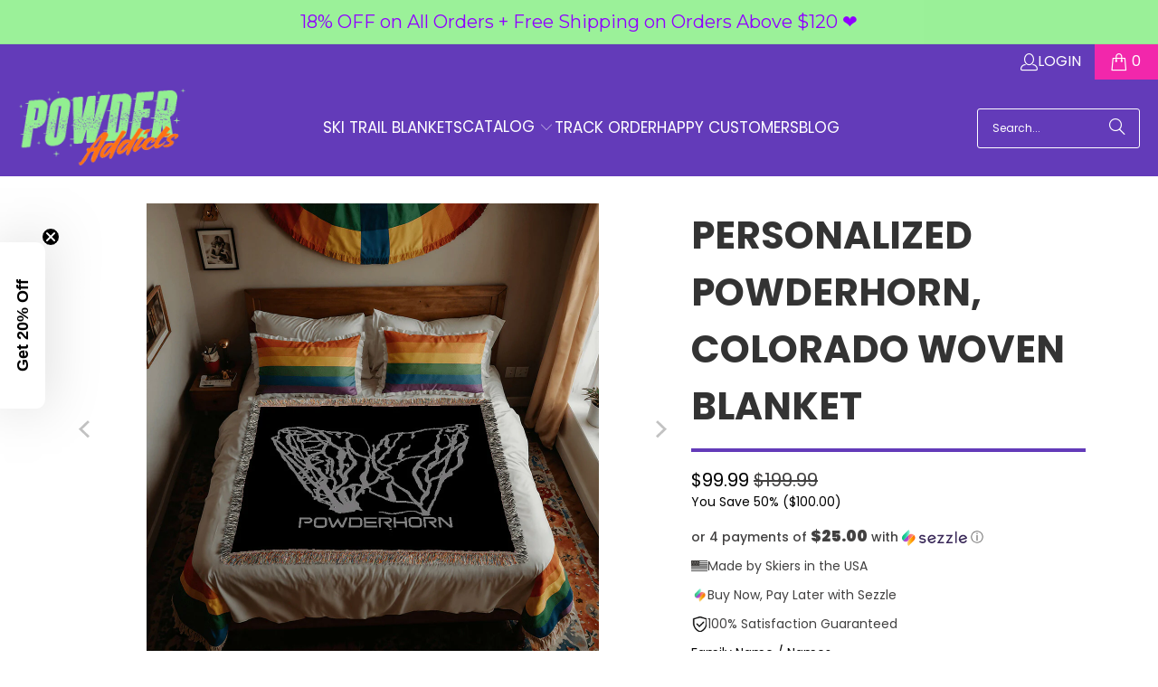

--- FILE ---
content_type: text/javascript; charset=utf-8
request_url: https://www.powderaddicts.com/products/personalized-powderhorn-colorado-woven-blanket.js
body_size: 1222
content:
{"id":7197837230123,"title":"PERSONALIZED POWDERHORN, COLORADO WOVEN BLANKET","handle":"personalized-powderhorn-colorado-woven-blanket","description":"\u003cp\u003eCraft your personalized memento with our \u003cstrong\u003eCustomizable 3D Ski Resort Blanket.\u003c\/strong\u003e Intricately woven on a traditional loom, this cozy blanket is made from premium 100% cotton yarn, showcasing a stunning 3D rendering of your chosen ski resort. It's a perfect gift to convey warmth and affection to your significant other, family, or close friends on memorable occasions such as birthdays, anniversaries, or any event that calls for a unique and heartfelt expression of love and gratitude.\u003c\/p\u003e\u003cp\u003e\u003cimg src=\"https:\/\/cdn.shineon.com\/long-form-description-images\/horizontal-blanket-placeholder.png\" width=\"480\" height=\"480\" loading=\"lazy\" data-so-dynamic-description-image=\"\"\u003e\u003c\/p\u003e\u003cp\u003e Your blanket will be custom made upon order. You can expect a vibrantly and professionally woven design, making this a piece that can be treasured for a lifetime.\u003c\/p\u003e\u003cp\u003e\u003cstrong\u003eProduct specifications: \u003c\/strong\u003e\u003c\/p\u003e\u003cul\u003e\n\u003cli\u003e100% cotton yarn and colorful fringe\u003c\/li\u003e\n\u003cli\u003eSize: 50\" (1.3m) height x 60\" (1.5m) width \u003c\/li\u003e\n\u003c\/ul\u003e\u003cp\u003e\u003cimg src=\"https:\/\/cdn.shineon.com\/long-form-description-images\/horizontal-blanket-specifications.png\" width=\"480\" height=\"480\" loading=\"lazy\"\u003e\u003c\/p\u003e\u003cp\u003eEach order is lovingly packaged and ready to be cherished for a lifetime!\u003c\/p\u003e \u003cp\u003eSki trail maps provided by MapSynergy. \u003c\/p\u003e\n\u003cp\u003eLearn more at \u003ca href=\"https:\/\/skimap.com\/\" target=\"_blank\"\u003eskimap.com\u003c\/a\u003e\u003c\/p\u003e","published_at":"2024-02-01T08:57:38-07:00","created_at":"2024-02-01T08:57:38-07:00","vendor":"ShineOn Fulfillment","type":"Jewelry","tags":["Colorado","G037","Matt Liapis","PT-6817","USER-902","Woven Blanket"],"price":9999,"price_min":9999,"price_max":9999,"available":true,"price_varies":false,"compare_at_price":19999,"compare_at_price_min":19999,"compare_at_price_max":19999,"compare_at_price_varies":false,"variants":[{"id":41010550112299,"title":"Default Title","option1":"Default Title","option2":null,"option3":null,"sku":"SO-12422016","requires_shipping":true,"taxable":true,"featured_image":{"id":33201449271339,"product_id":7197837230123,"position":5,"created_at":"2024-07-31T07:27:15-06:00","updated_at":"2024-07-31T07:27:15-06:00","alt":null,"width":1000,"height":1000,"src":"https:\/\/cdn.shopify.com\/s\/files\/1\/1461\/0552\/files\/asset_6818_transformation_23137_ceea7fd3-2bfe-4aac-a431-8667f597bdbf.jpg?v=1722432435","variant_ids":[41010550112299]},"available":true,"name":"PERSONALIZED POWDERHORN, COLORADO WOVEN BLANKET","public_title":null,"options":["Default Title"],"price":9999,"weight":28,"compare_at_price":19999,"inventory_quantity":0,"inventory_management":null,"inventory_policy":"deny","barcode":null,"featured_media":{"alt":null,"id":25559032234027,"position":5,"preview_image":{"aspect_ratio":1.0,"height":1000,"width":1000,"src":"https:\/\/cdn.shopify.com\/s\/files\/1\/1461\/0552\/files\/asset_6818_transformation_23137_ceea7fd3-2bfe-4aac-a431-8667f597bdbf.jpg?v=1722432435"}},"requires_selling_plan":false,"selling_plan_allocations":[]}],"images":["\/\/cdn.shopify.com\/s\/files\/1\/1461\/0552\/files\/asset_6818_transformation_19797_41353e43-942a-4644-95be-edac7f425df8.jpg?v=1706803066","\/\/cdn.shopify.com\/s\/files\/1\/1461\/0552\/files\/asset_6818_transformation_19798_3ed94ad8-712c-4b34-a8a4-d2e15fc2a29b.jpg?v=1706803072","\/\/cdn.shopify.com\/s\/files\/1\/1461\/0552\/files\/asset_6818_transformation_20551_2333abe5-b568-4e69-95ec-6d733c292c59.jpg?v=1706803078","\/\/cdn.shopify.com\/s\/files\/1\/1461\/0552\/files\/asset_6818_transformation_23136_70a81dda-698b-47c9-910a-8d489aac0f43.jpg?v=1722432428","\/\/cdn.shopify.com\/s\/files\/1\/1461\/0552\/files\/asset_6818_transformation_23137_ceea7fd3-2bfe-4aac-a431-8667f597bdbf.jpg?v=1722432435"],"featured_image":"\/\/cdn.shopify.com\/s\/files\/1\/1461\/0552\/files\/asset_6818_transformation_19797_41353e43-942a-4644-95be-edac7f425df8.jpg?v=1706803066","options":[{"name":"Title","position":1,"values":["Default Title"]}],"url":"\/products\/personalized-powderhorn-colorado-woven-blanket","media":[{"alt":null,"id":24853377515563,"position":1,"preview_image":{"aspect_ratio":1.0,"height":1000,"width":1000,"src":"https:\/\/cdn.shopify.com\/s\/files\/1\/1461\/0552\/files\/asset_6818_transformation_19797_41353e43-942a-4644-95be-edac7f425df8.jpg?v=1706803066"},"aspect_ratio":1.0,"height":1000,"media_type":"image","src":"https:\/\/cdn.shopify.com\/s\/files\/1\/1461\/0552\/files\/asset_6818_transformation_19797_41353e43-942a-4644-95be-edac7f425df8.jpg?v=1706803066","width":1000},{"alt":null,"id":24853377679403,"position":2,"preview_image":{"aspect_ratio":1.0,"height":1000,"width":1000,"src":"https:\/\/cdn.shopify.com\/s\/files\/1\/1461\/0552\/files\/asset_6818_transformation_19798_3ed94ad8-712c-4b34-a8a4-d2e15fc2a29b.jpg?v=1706803072"},"aspect_ratio":1.0,"height":1000,"media_type":"image","src":"https:\/\/cdn.shopify.com\/s\/files\/1\/1461\/0552\/files\/asset_6818_transformation_19798_3ed94ad8-712c-4b34-a8a4-d2e15fc2a29b.jpg?v=1706803072","width":1000},{"alt":null,"id":24853377843243,"position":3,"preview_image":{"aspect_ratio":1.0,"height":1000,"width":1000,"src":"https:\/\/cdn.shopify.com\/s\/files\/1\/1461\/0552\/files\/asset_6818_transformation_20551_2333abe5-b568-4e69-95ec-6d733c292c59.jpg?v=1706803078"},"aspect_ratio":1.0,"height":1000,"media_type":"image","src":"https:\/\/cdn.shopify.com\/s\/files\/1\/1461\/0552\/files\/asset_6818_transformation_20551_2333abe5-b568-4e69-95ec-6d733c292c59.jpg?v=1706803078","width":1000},{"alt":null,"id":25559032135723,"position":4,"preview_image":{"aspect_ratio":1.0,"height":1000,"width":1000,"src":"https:\/\/cdn.shopify.com\/s\/files\/1\/1461\/0552\/files\/asset_6818_transformation_23136_70a81dda-698b-47c9-910a-8d489aac0f43.jpg?v=1722432428"},"aspect_ratio":1.0,"height":1000,"media_type":"image","src":"https:\/\/cdn.shopify.com\/s\/files\/1\/1461\/0552\/files\/asset_6818_transformation_23136_70a81dda-698b-47c9-910a-8d489aac0f43.jpg?v=1722432428","width":1000},{"alt":null,"id":25559032234027,"position":5,"preview_image":{"aspect_ratio":1.0,"height":1000,"width":1000,"src":"https:\/\/cdn.shopify.com\/s\/files\/1\/1461\/0552\/files\/asset_6818_transformation_23137_ceea7fd3-2bfe-4aac-a431-8667f597bdbf.jpg?v=1722432435"},"aspect_ratio":1.0,"height":1000,"media_type":"image","src":"https:\/\/cdn.shopify.com\/s\/files\/1\/1461\/0552\/files\/asset_6818_transformation_23137_ceea7fd3-2bfe-4aac-a431-8667f597bdbf.jpg?v=1722432435","width":1000}],"requires_selling_plan":false,"selling_plan_groups":[]}